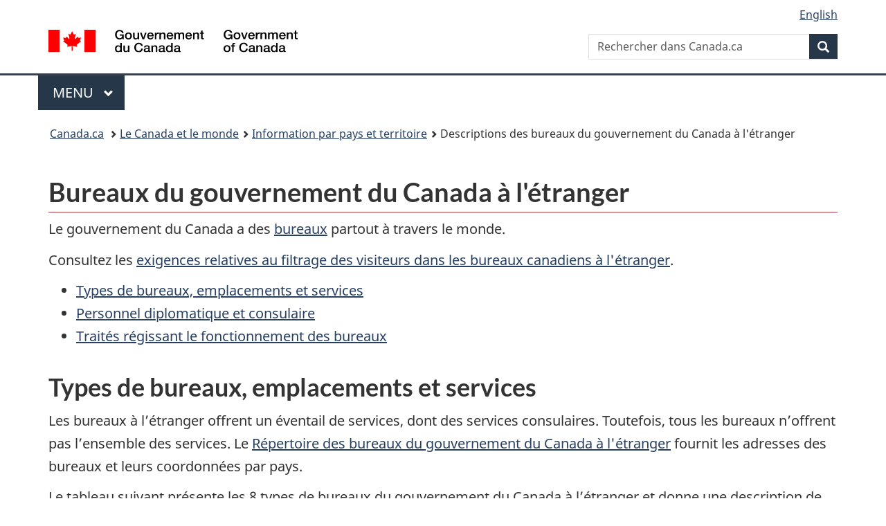

--- FILE ---
content_type: text/html; charset=utf-8
request_url: https://www.international.gc.ca/world-monde/country-pays/description_bureaux-offices.aspx?lang=fra
body_size: 13094
content:
<!DOCTYPE html>  <html class="no-js" lang="fr" dir="ltr">    <head>      <meta charset="utf-8">      <!-- IW --><!--<iw_root><iw><iw_components><iw_component type="Page" display_name_eng="Page" display_name_fra="Page" vpath="//server/dfait-maeci/main/internet-internet/international/world-monde/WORKAREA/content-contenu/templatedata/pages-pages/generic-generique/data/country-pays/description_bureaux-offices"/></iw_components></iw></iw_root>-->      <!-- Web Experience Toolkit (WET) / Boîte à outils de l'expérience Web (BOEW)        wet-boew.github.io/wet-boew/License-en.html / wet-boew.github.io/wet-boew/Licence-fr.html -->      <!-- WET v4.0.70.1 -->      <title>Descriptions des bureaux du gouvernement du Canada &agrave; l&#39;&eacute;tranger</title>      <!-- Meta data begins -->      <meta content="width=device-width,initial-scale=1" name="viewport">      <meta name="description" content="Le Canada a des bureaux diplomatiques et consulaires dans plus de 260 villes, situ&eacute;es dans quelque 150 pays &eacute;trangers. Ces bureaux &ndash; ambassades, hauts-commissariats, missions permanentes, consulats g&eacute;n&eacute;raux, consulats, consulats dirig&eacute;s par un consul honoraire ainsi que simples bureaux &ndash; offrent aux Canadiens divers services (l&#39;&eacute;ventail complet des services n&#39;est cependant pas offert dans tous les bureaux)." />      <meta name="dcterms.title" content="Descriptions des bureaux du gouvernement du Canada &agrave; l&#39;&eacute;tranger" />      <meta name="dcterms:service" content="GAC-AMC_International" />      <meta name="dcterms.accessRights" content="2" />      <meta name="dcterms.creator" content="Affaires mondiales Canada" />      <meta name="dcterms.issued" title="W3CDTF" content="2013-05-23" />      <meta name="dcterms.modified" title="W3CDTF" content="2025-05-14" />      <meta name="dcterms.subject" title="scheme" content="Affaires étrangères" />      <meta name="dcterms.language" title="ISO639-2/T" content="fra" />       <!-- REVIEW -->                <meta name="twitter:card" content="summary_large_image" />        <meta property="og:type" content="article" />        <meta property="og:site_name" content="AMC" />                                            <link rel="canonical" href="https://www.international.gc.ca/world-monde/country-pays/description_bureaux-offices.aspx?lang=fra" />      <!-- Meta data ends -->                <link href="/wcmglobal/frameworks/v4.0.70.1/theme-gcweb-v13.10.1/assets/favicon.ico" rel="icon" type="image/x-icon" />      <link rel="stylesheet" href="https://use.fontawesome.com/releases/v5.8.1/css/all.css" integrity="sha384-50oBUHEmvpQ+1lW4y57PTFmhCaXp0ML5d60M1M7uH2+nqUivzIebhndOJK28anvf" crossorigin="anonymous">      <link rel="stylesheet" href="/wcmglobal/frameworks/v4.0.70.1/theme-gcweb-v13.10.1/css/theme.min.css" />      <noscript><link rel="stylesheet" href="/wcmglobal/frameworks/v4.0.70.1/wet-boew/css/noscript.min.css" /></noscript>                <!-- CustomCSSStart -->      <link href="/styles/topsitecustom.css" rel="stylesheet" media="screen" type="text/css" />      <!--link href="//world-monde/styles/branch.css" rel="stylesheet" media="all" type="text/css" /-->      <!-- CustomCSSEnd -->            <link href="https://www.international.gc.ca/styles/topsitecustom.css" rel="stylesheet" media="screen" type="text/css"><link href="https://www.international.gc.ca/world-monde/styles/branch.css" rel="stylesheet" media="screen" type="text/css">      <!-- Script Reuse: description='Google Tag Manager GAC 1of2' tagLocation='1' thisBranch='world-monde' assignedBranches='adobe_analytics,afghanistan,americas-ameriques,apec,app_cosmos,app_dialogue,app_eics-ii-scei,app_eics_ii,app_goa,app_history,app_icci,app_mops,app_panorama,app_treaty,app_wet4,arctic-arctique,arms-armes,asean,asia_pacific-asie_pacifique,bci-test,btc-dcv,c-fpt,campaign-campagne,canexport,cd-dc,cfsi-icse,cil-cai,cip-pic,cmr-test,commerce,commonwealth,consultation,controls-controles,country-pays,country_news-pays_nouvelles,court-cour,covid-19-attestation,covid-19-loan-pret,cra-rce,crime,csr_counsellor-conseiller_rse,department-ministere,development-developpement,dg-do,directives_relocation-directives_reinstallation,disas-catas,dthe-dfva,economist-economiste,education,europe,experience,fdo-ode,flight-vol-ps752,fsd-services-dse,g7,g7_canada,gac-amc,glo-glm,global-affairs-affaires-mondiales,global-markets-marches-mondiaux,gpp-ppm,history-histoire,ibd-dci-fpt,ifait-iaeci,ihdms-cscdi,indig-autoch,international,investors-investisseurs,isrop-prisi,iyp-pij,jobs-emplois,library-bibliotheque,media,media_commerce,mockups,municipal,name-anmo,nato-otan,news-nouvelles,nexcol-nceel,oas-oea,odskelton,oecd-ocde,opendata-donneesouvertes,osce,pocket_facts-fiche_information,prmny-mponu,protocol-protocole,reclassification,rrm-mrr,sanctions,secure-cusma-aceum,secure-livestream-en-direct,sell2usgov-vendreaugouvusa,seso-bsec,sicw-demo,sicw-test,spcs-scpa,specimen-signatures-specimens,ss-africa-afrique-ss,summits-sommets,tcs-sdc,tcstraining-formationsdc,trade-agreements-accords-commerciaux,trade-commerce,trade-missions-commerciale,transparency-transparence,travel-voyage,vtc-dcv,way-voie,wet3toolkit,wet4toolkit,wet_education,world-monde,yournextmarket-vosprochainsmarches' --><!-- Google Tag Manager GAC -->
<script>(function(w,d,s,l,i){w[l]=w[l]||[];w[l].push({'gtm.start':
new Date().getTime(),event:'gtm.js'});var f=d.getElementsByTagName(s)[0],
j=d.createElement(s),dl=l!='dataLayer'?'&l='+l:'';j.async=true;j.src=
'https://www.googletagmanager.com/gtm.js?id='+i+dl;f.parentNode.insertBefore(j,f);
})(window,document,'script','dataLayer','GTM-TB8GZJ');</script>
<!-- End Google Tag Manager GAC --> <!-- Script Reuse End --><!-- Script Reuse: description='Adobe Analytics RUN PROD 1of2' tagLocation='1' thisBranch='world-monde' assignedBranches='afghanistan,americas-ameriques,apec,app_cosmos,app_dialogue,app_eics-ii-scei,app_eics_ii,app_goa,app_history,app_icci,app_mops,app_panorama,app_treaty,app_wet4,arctic-arctique,arms-armes,asean,asia_pacific-asie_pacifique,bci-test,btc-dcv,campaign-campagne,canexport,cd-dc,cfsi-icse,cil-cai,cip-pic,cmr-test,commerce,commonwealth,consultation,controls-controles,country-pays,country_news-pays_nouvelles,court-cour,covid-19-attestation,covid-19-loan-pret,cra-rce,crime,csr_counsellor-conseiller_rse,department-ministere,development-developpement,dg-do,directives_relocation-directives_reinstallation,disas-catas,dthe-dfva,economist-economiste,education,europe,experience,fdo-ode,flight-vol-ps752,fsd-services-dse,g7,g7_canada,gac-amc,glo-glm,global-affairs-affaires-mondiales,global-markets-marches-mondiaux,gpp-ppm,history-histoire,ifait-iaeci,ihdms-cscdi,indig-autoch,international,investors-investisseurs,isrop-prisi,iyp-pij,jobs-emplois,library-bibliotheque,media,media_commerce,mockups,municipal,name-anmo,nato-otan,news-nouvelles,nexcol-nceel,oas-oea,odskelton,oecd-ocde,opendata-donneesouvertes,osce,prmny-mponu,protocol-protocole,reclassification,rrm-mrr,sanctions,secure-cusma-aceum,secure-livestream-en-direct,sell2usgov-vendreaugouvusa,seso-bsec,sicw-demo,sicw-test,spcs-scpa,specimen-signatures-specimens,ss-africa-afrique-ss,summits-sommets,tcs-sdc,tcstraining-formationsdc,trade-agreements-accords-commerciaux,trade-commerce,trade-missions-commerciale,transparency-transparence,travel-voyage,vtc-dcv,way-voie,wet3toolkit,wet4toolkit,wet_education,world-monde,yournextmarket-vosprochainsmarches' --><!-- Adobe Analytics RUN PROD 1of2 start -->
<script src="//assets.adobedtm.com/be5dfd287373/0127575cd23a/launch-f7c3e6060667.min.js"></script>
<!-- Adobe Analytics RUN PROD 1of2 end --> <!-- Script Reuse End --><!-- Script Reuse: description='Google Analytics (GA4) - GAC Master - All Websites' tagLocation='1' thisBranch='world-monde' assignedBranches='adobe_analytics,americas-ameriques,app_cosmos,app_dialogue,app_eics-ii-scei,app_eics_ii,app_goa,app_history,app_icci,app_mops,app_panorama,app_treaty,app_wet4,c-fpt,campaign-campagne,cd-dc,commerce,consultation,controls-controles,country-pays,country_news-pays_nouvelles,covid-19-attestation,covid-19-loan-pret,cra-rce,csr_counsellor-conseiller_rse,department-ministere,development-developpement,dg-do,directives_relocation-directives_reinstallation,dthe-dfva,economist-economiste,education,experience,fdo-ode,flight-vol-ps752,fsd-services-dse,g7_canada,gac-amc,glo-glm,global-affairs-affaires-mondiales,gpp-ppm,history-histoire,ibd-dci-fpt,ihdms-cscdi,international,media,media_commerce,mockups,municipal,name-anmo,news-nouvelles,nexcol-nceel,opendata-donneesouvertes,pocket_facts-fiche_information,protocol-protocole,reclassification,seso-bsec,sicw-demo,sicw-test,spcs-scpa,specimen-signatures-specimens,summits-sommets,tcstraining-formationsdc,trade-agreements-accords-commerciaux,trade-commerce,transparency-transparence,travel-voyage,vtc-dcv,wet3toolkit,wet4toolkit,wet_education,world-monde' --><!-- Global site tag (gtag.js) - Google Analytics - GAC Master (GA4) start -->
<script async src="https://www.googletagmanager.com/gtag/js?id=G-MTE7792H4X"></script>
<script>
window.dataLayer = window.dataLayer || [];
function gtag(){dataLayer.push(arguments);}
gtag('js', new Date());
gtag('config', 'G-MTE7792H4X');
</script>
<!-- Global site tag (gtag.js) - Google Analytics - GAC Master (GA4) end --> <!-- Script Reuse End --><!-- Script Reuse: description='Google Tag Manager - GA4 - 1of2' tagLocation='1' thisBranch='world-monde' assignedBranches='americas-ameriques,c-fpt,campaign-campagne,cd-dc,commerce,consultation,controls-controles,country-pays,country_news-pays_nouvelles,covid-19-attestation,covid-19-loan-pret,cra-rce,csr_counsellor-conseiller_rse,department-ministere,development-developpement,dg-do,directives_relocation-directives_reinstallation,dthe-dfva,econodata,economist-economiste,education,experience,fdo-ode,flight-vol-ps752,fsd-services-dse,g7_canada,gac-amc,glo-glm,global-affairs-affaires-mondiales,gpp-ppm,history-histoire,ibd-dci-fpt,ihdms-cscdi,international,media,media_commerce,mockups,municipal,name-anmo,news-nouvelles,nexcol-nceel,opendata-donneesouvertes,pocket_facts-fiche_information,protocol-protocole,reclassification,seso-bsec,sicw-demo,sicw-test,spcs-scpa,specimen-signatures-specimens,summits-sommets,tcstraining-formationsdc,trade-agreements-accords-commerciaux,trade-commerce,transparency-transparence,travel-voyage,vtc-dcv,wet3toolkit,wet4toolkit,wet_education,world-monde' --><!-- Google Tag Manager - GA4 Start 1of2-->
<script>(function(w,d,s,l,i){w[l]=w[l]||[];w[l].push({'gtm.start':
new Date().getTime(),event:'gtm.js'});var f=d.getElementsByTagName(s)[0],
j=d.createElement(s),dl=l!='dataLayer'?'&l='+l:'';j.async=true;j.src=
'https://www.googletagmanager.com/gtm.js?id='+i+dl;f.parentNode.insertBefore(j,f);
})(window,document,'script','dataLayer','GTM-N8NXCQL');</script>
<!-- Google Tag Manager - GA4 End 1of2--> <!-- Script Reuse End --><!-- Script Reuse: description='WET4 Canada.ca Invitation Manager VERSION 1.2.2 1of2' tagLocation='1' thisBranch='world-monde' assignedBranches='campaign-campagne,consultation,country-pays,country_news-pays_nouvelles,covid-19-attestation,covid-19-loan-pret,flight-vol-ps752,gac-amc,global-affairs-affaires-mondiales,news-nouvelles,trade-commerce,transparency-transparence,world-monde' --><!-- WET4 Canada.ca Invitation Manager 1.2.2 1of2 start -->
<link rel="stylesheet" href="https://www.international.gc.ca/international/assets/invitation-manager2/Overlay.css">
<!-- WET4 Canada.ca Invitation Manager 1.2.2 1of2 end -->

 <!-- Script Reuse End -->          </head>          <body vocab="http://schema.org/" resource="#wb-webpage" typeof="WebPage">        <nav>          <ul id="wb-tphp">            <li class="wb-slc">              <a class="wb-sl" href="#wb-cont">Passer au contenu principal</a>            </li>            <li class="wb-slc">              <a class="wb-sl" href="#wb-info">Passer à « Au sujet du gouvernement »</a>            </li>                </ul>        </nav>        <header>          <div id="wb-bnr" class="container">            <div class="row">              <section id="wb-lng" class="col-xs-3 col-sm-12 pull-right text-right">                <h2 class="wb-inv">Sélection de la langue</h2>                <ul class="list-inline mrgn-bttm-0">                  <li id="gcwu-gcnb-lang"><a href="https://www.international.gc.ca/world-monde/country-pays/description_bureaux-offices.aspx?lang=eng" lang="en">English</a></li>                </ul>              </section>              <div class="brand col-xs-9 col-sm-5 col-md-4" property="publisher" resource="#wb-publisher" typeof="GovernmentOrganization">                <a href="https://www.canada.ca/fr.html" property="url">                  <img src="/wcmglobal/frameworks/v4.0.70.1/theme-gcweb-v13.10.1/assets/sig-blk-fr.svg" alt="Government of Canada" property="logo">                  <span class="wb-inv">Gouvernement du Canada</span>                </a>                <meta property="name" content="Government of Canada">                <meta property="areaServed" typeof="Country" content="Canada">                <link property="logo" href="/wcmglobal/frameworks/v4.0.70.1/theme-gcweb-v13.10.1/assets/wmms-blk.svg">              </div>                            <section id="wb-srch" class="col-lg-offset-4 col-md-offset-4 col-sm-offset-2 col-xs-12 col-sm-5 col-md-4">                <h2>Recherche</h2>                <form action="https://www.canada.ca/fr/affaires-mondiales/rechercher.html" method="get" name="cse-search-box" role="search">                  <div class="form-group wb-srch-qry">                    <label for="wb-srch-q" class="wb-inv">Recherchez le site Web</label>                    <input name="cdn" value="canada" type="hidden"/> <!-- REVIEW -->                    <input name="st" value="s" type="hidden"/> <!-- REVIEW -->                    <input name="num" value="10" type="hidden"/> <!-- REVIEW -->                    <input name="langs" value="fr" type="hidden"/> <!-- REVIEW -->                    <input name="st1rt" value="1" type="hidden"/> <!-- REVIEW -->                    <input id="wb-srch-q" list="wb-srch-q-ac" class="wb-srch-q form-control" name="q" type="search" value="" size="34" maxlength="170" placeholder="Rechercher dans Canada.ca">                    <datalist id="wb-srch-q-ac"></datalist>                  </div>                  <div class="form-group submit">                    <button type="submit" id="wb-srch-sub" class="btn btn-primary btn-small" name="wb-srch-sub">                      <span class="glyphicon-search glyphicon"></span><span class="wb-inv">Recherche</span>                    </button>                  </div>                </form>              </section>            </div>          </div>          <!-- GoC NAVIGATION STARTS -->          <nav class="gcweb-menu" typeof="SiteNavigationElement">            <div class="container">              <h2 class="wb-inv">Menu</h2>              <button type="button" aria-haspopup="true" aria-expanded="false"><span class="wb-inv">Main </span>Menu <span class="expicon glyphicon glyphicon-chevron-down"></span></button>              <ul role="menu" aria-orientation="vertical" data-ajax-replace="https://www.canada.ca/content/dam/canada/sitemenu/sitemenu-v2-fr.html">                <li role="presentation"><a role="menuitem" href="https://www.canada.ca/fr/services/emplois.html">Emplois et milieu de travail</a></li>                <li role="presentation"><a role="menuitem" href="https://www.canada.ca/fr/services/immigration-citoyennete.html">Immigration et citoyenneté</a></li>                <li role="presentation"><a role="menuitem" href="https://voyage.gc.ca/">Voyage et tourisme</a></li>                <li role="presentation"><a role="menuitem" href="https://www.canada.ca/fr/services/entreprises.html">Entreprises et industrie</a></li>                <li role="presentation"><a role="menuitem" href="https://www.canada.ca/fr/services/prestations.html">Prestations</a></li>                <li role="presentation"><a role="menuitem" href="https://www.canada.ca/fr/services/sante.html">Santé</a></li>                <li role="presentation"><a role="menuitem" href="https://www.canada.ca/fr/services/impots.html">Impôts</a></li>                <li role="presentation"><a role="menuitem" href="https://www.canada.ca/fr/services/environnement.html">Environnement et ressources naturelles</a></li>                <li role="presentation"><a role="menuitem" href="https://www.canada.ca/fr/services/defense.html">Sécurité nationale et défense</a></li>                <li role="presentation"><a role="menuitem" href="https://www.canada.ca/fr/services/culture.html">Culture, histoire et sport</a></li>                <li role="presentation"><a role="menuitem" href="https://www.canada.ca/fr/services/police.html">Services de police, justice et urgences</a></li>                <li role="presentation"><a role="menuitem" href="https://www.canada.ca/fr/services/transport.html">Transport et infrastructure</a></li>                <li role="presentation"><a role="menuitem" href="https://www.international.gc.ca/world-monde/index.aspx?lang=fra">Le Canada et le monde</a></li>                <li role="presentation"><a role="menuitem" href="https://www.canada.ca/fr/services/finance.html">Argent et finances</a></li>                <li role="presentation"><a role="menuitem" href="https://www.canada.ca/fr/services/science.html">Science et innovation</a></li>              </ul>            </div>          </nav>          <!-- GoC NAVIGATION ENDS -->                    <nav id="wb-bc" property="breadcrumb">            <h2>Vous êtes ici :</h2>            <div class="container">              <ol class="breadcrumb">                <li>                  <a href="http://www.canada.ca/fr.html">Canada.ca</a>                </li>                <li><a href="https://www.international.gc.ca/world-monde/index.aspx?lang=fra">Le Canada et le monde</a></li><li><a href="https://www.international.gc.ca/world-monde/country-pays/index.aspx?lang=fra">Information par pays et territoire</a></li><li>Descriptions des bureaux du gouvernement du Canada &agrave; l&#39;&eacute;tranger</li>              </ol>            </div>          </nav>        </header>                                  <main property="mainContentOfPage" resource="#wb-main" class="container" typeof="WebPageElement">        <!-- MainContentStart -->        <!-- content_start -->        <!--  --> <!-- REVIEW -->        <h1 property="name" id="wb-cont">Bureaux du gouvernement du Canada &agrave; l'&eacute;tranger</h1><p>Le gouvernement du Canada a des <a href="https://voyage.gc.ca/assistance/ambassades-consulats">bureaux</a> partout &agrave; travers le monde.</p><p>Consultez les <a href="/world-monde/country-pays/screening-offices-bureaux-filtrage.aspx?lang=fra">exigences relatives au filtrage des visiteurs dans les bureaux canadiens &agrave; l'&eacute;tranger</a>.</p><ul class="noBullet"><li><a href="#a1">Types de bureaux, emplacements et services</a></li><li><a href="#b1">Personnel diplomatique et consulaire</a></li><li><a href="#c1">Trait&eacute;s r&eacute;gissant le fonctionnement des bureaux</a></li></ul><h2 id="a1">Types de bureaux, emplacements et services</h2><p>Les bureaux &agrave; l&rsquo;&eacute;tranger offrent un &eacute;ventail de services, dont des services consulaires. Toutefois, tous les bureaux n&rsquo;offrent pas l&rsquo;ensemble des services. Le <a href="http://voyage.gc.ca/assistance/ambassades-consulats">R&eacute;pertoire des bureaux du gouvernement du Canada &agrave; l'&eacute;tranger</a> fournit les adresses des bureaux et leurs coordonn&eacute;es par pays.</p><p>Le tableau suivant pr&eacute;sente les 8 types de bureaux du gouvernement du Canada &agrave; l&rsquo;&eacute;tranger et donne une description de chacun ainsi qu&rsquo;un exemple :</p><table class="table table-condensed"><caption><strong>Tableau des types de bureaux du gouvernement du Canada</strong></caption><thead><tr><th scope="col">Type de bureau</th><th scope="col">Emplacement, services</th><th scope="col">Exemple</th></tr></thead><tbody><tr><td scope="row">Ambassade</td><td><p>Situ&eacute;e dans la capitale d&rsquo;un autre pays.</p><p>Offre l&rsquo;&eacute;ventail complet des services, dont les services consulaires.</p></td><td><a href="https://www.international.gc.ca/country-pays/us-eu/washington.aspx?lang=fra">Washington, &Eacute;.-U.</a></td></tr><tr><td scope="row">Haut-commissariat</td><td><p>Situ&eacute; dans la capitale d&rsquo;un pays du Commonwealth.</p><p>Offre l&rsquo;&eacute;ventail complet des services, dont les services consulaires.</p></td><td><a href="https://www.international.gc.ca/country-pays/india-inde/new_delhi.aspx?lang=fra">New Delhi, Inde</a></td></tr><tr><td scope="row">Mission permanente</td><td><p>Situ&eacute;e dans une ville o&ugrave; se trouve le si&egrave;ge d&rsquo;une grande organisation internationale.</p><p>Seule la <a href="https://www.international.gc.ca/world-monde/international_relations-relations_internationales/un-onu/geneva-geneve.aspx?lang=fra">Mission permanente du Canada &agrave; Gen&egrave;ve</a> offre des services consulaires.</p></td><td><a href="https://www.international.gc.ca/world-monde/international_relations-relations_internationales/partnerships_organizations-partenariats_organisations.aspx?lang=fra">Liste compl&egrave;te des missions permanentes</a></td></tr><tr><td scope="row">Consulat g&eacute;n&eacute;ral</td><td><p>Situ&eacute; dans une grande ville qui n&rsquo;est pas une capitale.</p><p>La plupart des consulats g&eacute;n&eacute;raux offrent l&rsquo;&eacute;ventail complet des services, dont les services consulaires.</p></td><td><a href="https://www.international.gc.ca/country-pays/us-eu/new_york.aspx?lang=fra">New York, United States</a></td></tr><tr><td scope="row">Consulat</td><td><p>Les consulats sont similaires aux consulats g&eacute;n&eacute;raux, mais tous les consulats n&rsquo;offrent pas l&rsquo;&eacute;ventail complet des services consulaires.</p></td><td><a href="https://www.international.gc.ca/country-pays/germany-allemagne/munich.aspx?lang=fra">Munich, Allemagne</a></td></tr><tr><td scope="row">Agence consulaire</td><td><p>Situ&eacute;e dans une ville qui n&rsquo;est pas une capitale.</p><p>Les agences offrent des services consulaires limit&eacute;s.</p></td><td><a href="https://www.international.gc.ca/country-pays/mexico-mexique/acapulco.aspx?lang=fra">Acapulco, Mexique</a></td></tr><tr><td scope="row">Consulat dirig&eacute; par un consul honoraire</td><td><p>Situ&eacute; dans la capitale ou dans une autre ville.</p><p>La plupart offrent des services consulaires, sauf quelques exceptions qui se trouvent surtout aux &Eacute;tats-Unis.</p></td><td><a href="https://www.international.gc.ca/country-pays/paraguay/asuncion.aspx?lang=fra">Asunci&oacute;n, Paraguay</a></td></tr><tr><td scope="row">Bureau</td><td><p>Situ&eacute; dans la capitale ou dans une autre ville.</p><p>Les bureaux offrent des services consulaires limit&eacute;s et sont d&eacute;sign&eacute;s comme &laquo; bureau de l&rsquo;ambassade du Canada &raquo; ou &laquo; bureau du <span class="nowrap">haut-commissariat</span> du Canada &raquo; selon la mission dont ils rel&egrave;vent. Ils sont en g&eacute;n&eacute;ral mis en place pour effectuer des t&acirc;ches pr&eacute;cises &agrave; l'appui du programme canadien d'aide &agrave; l'&eacute;tranger.</p></td><td><a href="https://www.international.gc.ca/country-pays/zambia-zambie/lusaka.aspx?lang=fra">Lusaka, Zambie</a></td></tr></tbody></table><h2 id="b1">Personnel diplomatique et consulaire</h2><p>&Agrave; l&rsquo;exception des consulats dirig&eacute;s par des consuls honoraires, tous les bureaux comptent des employ&eacute;s canadiens et des employ&eacute;s recrut&eacute;s sur place.</p><p>En ce qui concerne la nomination des membres du personnel canadien en poste dans d'autres pays, le Canada suit les pratiques en cours dans le monde. Les r&egrave;gles internationales qui s&rsquo;appliquent &agrave; ces nominations figurent dans les deux trait&eacute;s qui r&eacute;gissent l&rsquo;&eacute;tablissement des bureaux de gouvernements &eacute;trangers.</p><h3>D&eacute;signations des membres du personnel et des autres repr&eacute;sentants du Canada qui travaillent dans les consulats g&eacute;n&eacute;raux, les consulats et les agences consulaires :</h3><p><strong>Consul g&eacute;n&eacute;ral</strong></p><ul><li>Agent le plus haut plac&eacute;</li></ul><p><strong>Consul</strong></p><ul><li>Agent principal</li></ul><p><strong>Vice-consul</strong></p><ul><li>Agent de rang interm&eacute;diaire</li></ul><p><strong>Agent consulaire</strong></p><ul><li>Agent le plus haut plac&eacute; dans une agence consulaire</li></ul><p><strong>Consul honoraire</strong></p><ul><li>Repr&eacute;sentant sp&eacute;cial (le titulaire n&rsquo;est pas membre du personnel)</li></ul><h3>D&eacute;signations des membres du personnel travaillant dans des ambassades, des <span class="nowrap">hauts-commissariats</span> et des missions permanentes :</h3><p><strong>Ambassadeur,&nbsp;haut-commissaire</strong></p><ul><li>Le diplomate le plus haut plac&eacute; d&rsquo;une ambassade, d&rsquo;un&nbsp;haut-commissariat&nbsp;ou d&rsquo;une mission permanente.</li><li>&Agrave; l&rsquo;occasion, le terme &laquo; ambassadeur &raquo; est utilis&eacute; &agrave; des fins pr&eacute;cises comme dans le cas de l&rsquo;ambassadeur &agrave; l&rsquo;environnement.</li><li>Ces ambassadeurs sp&eacute;ciaux sont en poste &agrave; Ottawa mais effectuent de nombreux voyages dans le cadre de leurs responsabilit&eacute;s.</li></ul><p><strong>Ministre</strong></p><ul><li>Deuxi&egrave;me agent en importance d&rsquo;une grande ambassade, d&rsquo;un&nbsp;haut-commissariat&nbsp;ou d&rsquo;une mission permanente, comme Washington ou Tokyo.</li></ul><p><strong>Ministre-conseiller</strong></p><ul><li>Troisi&egrave;me agent en importance d&rsquo;une grande ambassade, d&rsquo;un&nbsp;haut-commissariat&nbsp;ou d&rsquo;une mission permanente; mais deuxi&egrave;me en importance dans les missions sans ministre.</li></ul><p><strong>Conseiller</strong></p><ul><li>Quatri&egrave;me agent en importance dans les ambassades,&nbsp;hauts-commissariats&nbsp;ou missions permanentes du Canada mais deuxi&egrave;me ou troisi&egrave;me en importance dans les missions sans ministre ou ministre-conseiller.</li></ul><p><strong>Premier et deuxi&egrave;me secr&eacute;taires</strong></p><ul><li>Les &eacute;chelons interm&eacute;diaires des titres diplomatiques canadiens.</li></ul><p><strong>Attach&eacute;</strong></p><ul><li>On utilise ce titre pour les personnes qui assument des fonctions sp&eacute;cialis&eacute;es &agrave; l&rsquo;appui d&rsquo;une ambassade, d&rsquo;un&nbsp;haut-commissariat&nbsp;ou d&rsquo;une mission permanente.</li><li>Par exemple, les personnes assurant les liaisons militaires ou les membres du personnel technique.</li></ul><p><strong>Consul g&eacute;n&eacute;ral, consul, vice-consul</strong></p><ul><li>Il s&rsquo;agit de titres fonctionnels qui d&eacute;signent les membres du personnel qui fournissent les services consulaires dans les ambassades ou les missions permanentes. Ces titres ne sont utilis&eacute;s qu&rsquo;en combinaison avec les titres ci-dessus.</li></ul><h2 id="c1">Trait&eacute;s r&eacute;gissant le fonctionnement des bureaux</h2><p>Les bureaux du gouvernement du Canada &agrave; l'&eacute;tranger sont &eacute;tablis en vertu de deux trait&eacute;s internationaux :</p><ol><li>la <a href="https://legal.un.org/ilc/texts/instruments/french/conventions/9_1_1961.pdf">Convention de Vienne sur les relations diplomatiques</a> (Version PDF 76&nbsp;ko)</li><li>la <a href="https://legal.un.org/ilc/texts/instruments/french/conventions/9_2_1963.pdf">Convention de Vienne sur les relations consulaires</a> (Version PDF 312&nbsp;ko)</li></ol><!--gen_lmd2025-05-14gen_lmd-->        <!--  --> <!-- REVIEW -->        <!-- content_end -->        <!-- <st_snippet_bottom_bar_main/> --> <!-- REVIEW -->        <div class="pagedetails">          <div class="row">                        <div class="col-sm-6 col-md-5 col-lg-4">              <details class="brdr-0">                <summary class="btn btn-default text-center">Signaler un problème sur cette page</summary>                <div class="well row">                  <div class="gc-rprt-prblm">                    <div class="gc-rprt-prblm-frm gc-rprt-prblm-tggl">                      <form action="#">                        <fieldset>                          <legend><span class="field-name">Veuillez cocher toutes les réponses pertinentes&nbsp;: </span></legend>                          <div class="checkbox">                            <label for="gc-rprt-prblm-f1"><input type="checkbox" name="problem1" value="Oui" id="gc-rprt-prblm-f1">Un lien, un bouton ou une vidéo ne fonctionne pas</label>                            <input name="problem1" type="hidden" value="Non">                          </div>                          <div class="checkbox">                            <label for="gc-rprt-prblm-f2"><input type="checkbox" name="problem2" value="Oui" id="gc-rprt-prblm-f2">Il y a une erreur d'orthographe ou de grammaire</label>                            <input name="problem2" type="hidden" value="Non">                          </div>                          <div class="checkbox">                            <label for="gc-rprt-prblm-f3"><input type="checkbox" name="problem3" value="Oui" id="gc-rprt-prblm-f3">Les renseignements sont incomplets</label>                            <input name="problem3" type="hidden" value="Non">                          </div>                          <div class="checkbox">                            <label for="gc-rprt-prblm-f4"><input type="checkbox" name="problem4" value="Oui" id="gc-rprt-prblm-f4">L'information n'est plus à jour ou est erronée</label>                            <input name="problem4" type="hidden" value="Non">                          </div>                          <div class="checkbox">                            <label for="gc-rprt-prblm-f5"><input type="checkbox" name="problem5" value="Oui" id="gc-rprt-prblm-f5">Je n'arrive pas à trouver ce que je cherche</label>                            <input name="problem5" type="hidden" value="Non">                          </div>                          <div class="checkbox">                            <label for="gc-rprt-prblm-f6"><input type="checkbox" name="problem6" value="Oui" id="gc-rprt-prblm-f6">Autre problème qui ne figure pas sur cette liste</label>                            <input name="problem6" type="hidden" value="Non">                          </div>                        </fieldset>                        <button type="submit" class="btn btn-primary wb-toggle" data-toggle='{"stateOff": "hide", "stateOn": "show", "selector": ".gc-rprt-prblm-tggl"}'>Soumettre</button>                      </form>                    </div>                    <div class="gc-rprt-prblm-thnk gc-rprt-prblm-tggl hide">                      <h3>Merci de votre aide!</h3>                      <p>Vous ne recevrez pas de réponse. Pour toute question, s’il vous plaît <a href="https://www.canada.ca/fr/contact.html">contactez-nous</a>.</p>                    </div>                  </div>                </div>              </details>            </div>                                            <div class="wb-share col-sm-4 col-md-3 col-sm-offset-2 col-md-offset-4 col-lg-offset-5" data-wb-share='{"lnkClass": "btn btn-default btn-block"}'></div>                      </div>          <dl id="wb-dtmd">            <dt>Date de modification:&#32;</dt>            <dd>              <time property="dateModified">2025-05-14</time>            </dd>          </dl>        </div>        <!-- MainContentEnd -->      </main>        <footer id="wb-info"><h2 class="wb-inv">À propos de ce site</h2>        <!--<div class="gc-contextual">      <div class="container">      <nav>       <h3>Affaires mondiales Canada</h3>       <ul class="list-col-xs-1 list-col-sm-2 list-col-md-3">      <li><a href="https://www.canada.ca/fr/services/sante.html"><span>SANTÉ</span><br /></a></li><li><a href="https://voyage.gc.ca/"><span>VOYAGE</span><br /></a></li><li><a href="https://www.canada.ca/fr/emploi-developpement-social.html"><span>SERVICE CANADA</span><br /></a></li><li><a href="https://www.canada.ca/fr/services/emplois/opportunites/gouvernement.html"><span>EMPLOIS</span><br /></a></li><li id="gcwu-gcft-ca"><div><a href="https://www.canada.ca/fr.html" >Canada.ca</a></div></li>       </ul>     </nav></div></div>-->            <div class="gc-main-footer">      <div class="container">      <nav>      <h3>Gouvernement du Canada</h3>      <ul class="list-col-xs-1 list-col-sm-2 list-col-md-3">      <li><a href="https://www.canada.ca/fr/contact.html">Toutes les coordonnées</a></li>              <li><a href="https://www.canada.ca/fr/gouvernement/min.html">Ministères et organismes</a></li>      <li><a href="https://www.canada.ca/fr/gouvernement/systeme.html">À propos du gouvernement</a></li>      </ul>      <h4><span class="wb-inv">Thèmes et sujets</span></h4><ul class="list-unstyled colcount-sm-2 colcount-md-3">      <li><a href="https://www.canada.ca/fr/services/emplois.html">Emplois et milieu de travail</a></li>            <li><a href="https://www.canada.ca/fr/services/immigration-citoyennete.html">Immigration et citoyenneté</a></li>            <li><a href="https://voyage.gc.ca/">Voyage et tourisme</a></li>                  <li><a href="https://www.canada.ca/fr/services/entreprises.html">Entreprises et industrie</a></li>            <li><a href="https://www.canada.ca/fr/services/prestations.html">Prestations</a></li>            <li><a href="https://www.canada.ca/fr/services/sante.html">Santé</a></li>            <li><a href="https://www.canada.ca/fr/services/impots.html">Impôts</a></li>                  <li><a href="https://www.canada.ca/fr/services/environnement.html">Environnement et ressources naturelles</a></li>            <li><a href="https://www.canada.ca/fr/services/defense.html">Sécurité nationale et défense</a></li>            <li><a href="https://www.canada.ca/fr/services/culture.html">Culture, histoire et sport</a></li>            <li><a href="https://www.canada.ca/fr/services/police.html">Services de police, justice et urgences</a></li>                  <li><a href="https://www.canada.ca/fr/services/transport.html">Transport et infrastructure</a></li>            <li><a href="https://www.international.gc.ca/world-monde/index.aspx?lang=fra">Le Canada et le monde</a></li>            <li><a href="https://www.canada.ca/fr/services/finance.html">Argent et finances</a></li>            <li><a href="https://www.canada.ca/fr/services/science.html">Science et innovation</a></li>                  <li><a href="https://www.canada.ca/fr/services/autochtones.html">Autochtones</a></li>            <li><a href="https://www.canada.ca/fr/services/veterans.html">Vétérans et militaires</a></li>            <li><a href="https://www.canada.ca/fr/services/jeunesse.html">Jeunesse</a></li>      </ul>     </nav></div></div>            <div class="gc-sub-footer">      <div class="container d-flex align-items-center">      <nav>      <h3 class="wb-inv">Au sujet du gouvernement</h3>      <ul>      <li><a href="https://www.canada.ca/fr/sociaux.html">Médias sociaux</a></li>                  <li><a href="https://www.canada.ca/fr/mobile.html">Applications mobiles</a></li>                  <li><a href="https://www.canada.ca/fr/gouvernement/a-propos.html">À propos de Canada.ca</a></li>                  <li><a href="https://www.canada.ca/fr/transparence/avis.html">Avis</a></li>                  <li><a href="https://www.canada.ca/fr/transparence/confidentialite.html">Confidentialité</a></li>      </ul></nav>      <div class="wtrmrk align-self-end">      <img src="/wcmglobal/frameworks/v4.0.70.1/theme-gcweb-v13.10.1/assets/wmms-blk.svg" alt="Symbole du gouvernement du Canada">      </div>      </div></div>    </footer>              <script src="https://ajax.googleapis.com/ajax/libs/jquery/2.2.4/jquery.js"></script>          <script src="/wcmglobal/frameworks/v4.0.70.1/wet-boew/js/wet-boew.min.js"></script>          <script src="/wcmglobal/frameworks/v4.0.70.1/theme-gcweb-v13.10.1/js/theme.min.js"></script>          <!-- st_wcms_toolbar -->                <!-- st_page_tracking -->          <!-- Webtrends Start --><!-- START OF SDC Advanced Tracking Code -->
<!-- Set the SDC_ID before calling the javascript file -->
<script type="text/javascript">
var gDcsId="dcsfeyrsadfnhqlymzs84f6vq_5r2m";
</script>
<!-- Execute the javascript file -->
<script type="text/javascript" src="/wcmglobal/utilities/webtrends/webtrends.load.js"></script>
<noscript>
<p><img alt="" width="1" height="1"
src="https://sdc.international.gc.ca/dcsfeyrsadfnhqlymzs84f6vq_5r2m/njs.gif?dcsuri=/nojavascript&amp;WT.js=No&amp;WT.tv=8.0.0" />
</p></noscript>
<!-- END OF SmartSource Data Collector TAG --><!-- Webtrends End -->
      <!-- st_scriptReuse 3 -->          <!-- Script Reuse: description='Google Tag Manager GAC 2of2' tagLocation='3' thisBranch='world-monde' assignedBranches='adobe_analytics,afghanistan,americas-ameriques,apec,app_cosmos,app_dialogue,app_eics-ii-scei,app_eics_ii,app_goa,app_history,app_icci,app_mops,app_panorama,app_treaty,app_wet4,arctic-arctique,arms-armes,asean,asia_pacific-asie_pacifique,bci-test,btc-dcv,c-fpt,campaign-campagne,canexport,cd-dc,cfsi-icse,cil-cai,cip-pic,cmr-test,commerce,commonwealth,consultation,controls-controles,country-pays,country_news-pays_nouvelles,court-cour,covid-19-attestation,covid-19-loan-pret,cra-rce,crime,csr_counsellor-conseiller_rse,department-ministere,development-developpement,dg-do,directives_relocation-directives_reinstallation,disas-catas,dthe-dfva,economist-economiste,education,europe,experience,fdo-ode,flight-vol-ps752,fsd-services-dse,g7,g7_canada,gac-amc,glo-glm,global-affairs-affaires-mondiales,global-markets-marches-mondiaux,gpp-ppm,history-histoire,ibd-dci-fpt,ifait-iaeci,ihdms-cscdi,indig-autoch,international,investors-investisseurs,isrop-prisi,iyp-pij,jobs-emplois,library-bibliotheque,media,media_commerce,mockups,municipal,name-anmo,nato-otan,news-nouvelles,nexcol-nceel,oas-oea,odskelton,oecd-ocde,opendata-donneesouvertes,osce,pocket_facts-fiche_information,prmny-mponu,protocol-protocole,reclassification,rrm-mrr,sanctions,secure-cusma-aceum,secure-livestream-en-direct,sell2usgov-vendreaugouvusa,seso-bsec,sicw-demo,sicw-test,spcs-scpa,specimen-signatures-specimens,ss-africa-afrique-ss,summits-sommets,tcs-sdc,tcstraining-formationsdc,trade-agreements-accords-commerciaux,trade-commerce,trade-missions-commerciale,transparency-transparence,travel-voyage,vtc-dcv,way-voie,wet3toolkit,wet4toolkit,wet_education,world-monde,yournextmarket-vosprochainsmarches' --><!-- Google Tag Manager GAC (noscript) -->
<noscript><iframe src="https://www.googletagmanager.com/ns.html?id=GTM-TB8GZJ"
height="0" width="0" style="display:none;visibility:hidden"></iframe></noscript>
<!-- End Google Tag Manager GAC (noscript) --> <!-- Script Reuse End --><!-- Script Reuse: description='Adobe Analytics RUN PROD 2of2' tagLocation='3' thisBranch='world-monde' assignedBranches='afghanistan,americas-ameriques,apec,app_cosmos,app_dialogue,app_eics-ii-scei,app_eics_ii,app_goa,app_history,app_icci,app_mops,app_panorama,app_treaty,app_wet4,arctic-arctique,arms-armes,asean,asia_pacific-asie_pacifique,bci-test,btc-dcv,campaign-campagne,canexport,cd-dc,cfsi-icse,cil-cai,cip-pic,cmr-test,commerce,commonwealth,consultation,controls-controles,country-pays,country_news-pays_nouvelles,court-cour,covid-19-attestation,covid-19-loan-pret,cra-rce,crime,csr_counsellor-conseiller_rse,department-ministere,development-developpement,dg-do,directives_relocation-directives_reinstallation,disas-catas,dthe-dfva,economist-economiste,education,europe,experience,fdo-ode,flight-vol-ps752,fsd-services-dse,g7,g7_canada,gac-amc,glo-glm,global-affairs-affaires-mondiales,global-markets-marches-mondiaux,gpp-ppm,history-histoire,ifait-iaeci,ihdms-cscdi,indig-autoch,international,investors-investisseurs,isrop-prisi,iyp-pij,jobs-emplois,library-bibliotheque,media,media_commerce,mockups,municipal,name-anmo,nato-otan,news-nouvelles,nexcol-nceel,oas-oea,odskelton,oecd-ocde,opendata-donneesouvertes,osce,prmny-mponu,protocol-protocole,reclassification,rrm-mrr,sanctions,secure-cusma-aceum,secure-livestream-en-direct,sell2usgov-vendreaugouvusa,seso-bsec,sicw-demo,sicw-test,spcs-scpa,specimen-signatures-specimens,ss-africa-afrique-ss,summits-sommets,tcs-sdc,tcstraining-formationsdc,trade-agreements-accords-commerciaux,trade-commerce,trade-missions-commerciale,transparency-transparence,travel-voyage,vtc-dcv,way-voie,wet3toolkit,wet4toolkit,wet_education,world-monde,yournextmarket-vosprochainsmarches' --><!-- Adobe Analytics RUN PROD 2of2 start -->
<script type="text/javascript">_satellite.pageBottom();</script>
<!-- Adobe Analytics RUN PROD 2of2 end --> <!-- Script Reuse End --><!-- Script Reuse: description='Google Tag Manager - GA4 2of2' tagLocation='3' thisBranch='world-monde' assignedBranches='americas-ameriques,c-fpt,campaign-campagne,cd-dc,commerce,consultation,controls-controles,country-pays,country_news-pays_nouvelles,covid-19-attestation,covid-19-loan-pret,cra-rce,csr_counsellor-conseiller_rse,department-ministere,development-developpement,dg-do,directives_relocation-directives_reinstallation,dthe-dfva,econodata,economist-economiste,education,experience,fdo-ode,flight-vol-ps752,fsd-services-dse,g7_canada,gac-amc,glo-glm,global-affairs-affaires-mondiales,gpp-ppm,history-histoire,ibd-dci-fpt,ihdms-cscdi,international,media,media_commerce,mockups,municipal,name-anmo,news-nouvelles,nexcol-nceel,opendata-donneesouvertes,pocket_facts-fiche_information,protocol-protocole,reclassification,seso-bsec,sicw-demo,sicw-test,spcs-scpa,specimen-signatures-specimens,summits-sommets,tcstraining-formationsdc,trade-agreements-accords-commerciaux,trade-commerce,transparency-transparence,travel-voyage,vtc-dcv,wet3toolkit,wet4toolkit,wet_education,world-monde' --><!-- Google Tag Manager - GA4 (noscript) Start 2of2-->
<noscript><iframe src="https://www.googletagmanager.com/ns.html?id=GTM-N8NXCQL"
height="0" width="0" style="display:none;visibility:hidden"></iframe></noscript>
<!-- Google Tag Manager - GA4 (noscript) End 2of2--> <!-- Script Reuse End --><!-- Script Reuse: description='GC Contextual Footer List Item Fix' tagLocation='3' thisBranch='world-monde' assignedBranches='***' --><script>
$('.gc-contextual').find('span').remove();
$('.gc-contextual').find('br').remove();
$('.gc-contextual').find('li#gcwu-gcft-ca').remove();
</script> <!-- Script Reuse End --><!-- Script Reuse: description='WET4 Canada.ca Invitation Manager VERSION 1.2.2 2of2' tagLocation='3' thisBranch='world-monde' assignedBranches='campaign-campagne,consultation,country-pays,country_news-pays_nouvelles,covid-19-attestation,covid-19-loan-pret,flight-vol-ps752,gac-amc,global-affairs-affaires-mondiales,news-nouvelles,trade-commerce,transparency-transparence,world-monde' --><!-- WET4 Canada.ca Invitation Manager 1.2.2 2of2 start -->
<script src="https://www.international.gc.ca/international/assets/invitation-manager2/Overlay.js"></script>
<script src="https://www.international.gc.ca/international/assets/invitation-manager2/InvitationManager.js"></script>
<!-- WET4 Canada.ca Invitation Manager 1.2.2 2of2 end -->
 <!-- Script Reuse End -->      <!-- st_custom_code -->                <!-- st_end_of_body -->                <!-- end -->        </body>      </html>    

--- FILE ---
content_type: text/css
request_url: https://www.international.gc.ca/world-monde/styles/branch.css
body_size: -98
content:
/* use this file to overwrite settings found in institution.css       */
/* only takes effect with WET 3.0 or later (for earlier see site.css) */